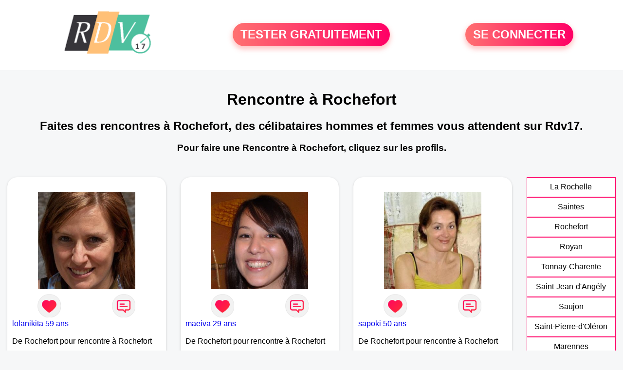

--- FILE ---
content_type: text/html; charset=UTF-8
request_url: https://www.rdv17.fr/rencontre-rochefort.html
body_size: 6289
content:
<!-- corps-rdv-regional -->
<!DOCTYPE html>
<html lang="fr">
<head>
<title>Rencontre Rochefort - Rendez-vous à Rochefort entre célibataires seuls du 17</title>
<meta name="description" content="Rencontre à Rochefort pour connaître les célibataires souhaitant découvrir l'amour dans le 17."/>
<meta name="keywords" content="rencontre Rochefort, Rochefort rencontre, rencontres Rochefort, Rochefort rencontres"/>
<meta name="Identifier-URL" content="https://www.rdv17.fr"/>
<meta name="subject" content="Rencontre à Rochefort"/>
<meta name="Author" content="Rdv17"/>
<meta name="Creation_date" content="02/03/2010"/>
<meta property='og:title' content="Rencontre Rochefort - Rendez-vous à Rochefort entre célibataires seuls du 17">
<meta property='og:type' content='website' />
<meta property='og:url' content='https://www.rdv17.fr/rencontre-rochefort.html'>
<meta property='og:description' content="Rencontre à Rochefort pour connaître les célibataires souhaitant découvrir l'amour dans le 17.">
<link rel="canonical" href="https://www.rdv17.fr/rencontre-rochefort.html">
<link rel='icon' type='image/x-icon' href='./favicon-rdv.ico'>
<meta charset="UTF-8">
<meta name="viewport" content="width=device-width, initial-scale=1.0">
<meta http-equiv="X-UA-Compatible" content="ie=edge">
<META NAME="CLASSIFICATION" CONTENT="rencontre, celibataire, homme cherche femme, amour, amitie, couple, relation, ame soeur">
<meta name="theme-color" content="#f10d86"/>
<link rel='icon' type='image/x-icon' href='./favicon-rdv.ico' />
<link rel="stylesheet" type="text/css" media="screen" href="./assets/font/icons.css">
<link rel="stylesheet" type="text/css" media="screen" href="./assets/css/euroset-home.css">
<style>
.containerForm {
	background: url("./images/background/rdv17.fr.jpg")!important;
	background-position-x: center!important;
	background-repeat: no-repeat!important;
}
.p15 {
	padding: 15px;
}
.colLogo {
	width: 70%;
	text-align: center;
	background-color: rgba(255,255,255,.85);
	border-radius: 15px;
	margin-right:auto;
	margin-left:auto;
	max-width:400px;
}
.colLogo img {
	width: 70%;
}
.colAction {
	width:85%;
	margin-right:auto;
	margin-left:auto;
}
.formsAccueil {
	width: 100%;
	margin-top:65px;
	margin-bottom:30px;
}
.formsAccueilWrapper {
	max-width:400px;
	background-color: #000000a1;
	padding-top: 15px;
	padding-bottom: 15px;
	padding-right: 10px;
	padding-left: 10px;
	border-radius: 15px;
	margin-right:auto;
	margin-left:auto;
}
.btActionSp {
	width: 100%;
	background-image: linear-gradient(to right,#ff7070,#ff0065);
	color: #fff;
	border: 0!important;
	cursor: pointer;
	border-radius: 60px;
	font-weight: 700;
	font-size:1.5em;
	padding: .65rem 1rem;
	box-shadow: 0 5px 10px 2px rgba(255,112,112,.36)!important;
}
@media (max-width: 1154px) {
	.btActionSp {
		font-size:1.2em;
	}
}
@media (max-width: 992px) {
	.btActionSp {
		font-size:1.2em;
	}
}
@media (max-width: 800px) {
	.btActionSp {
		font-size:0.8em;
	}
}
@media (max-width: 768px) {
	.formsAccueilWrapper {
		width:90%;
	}
}
.arPagin .arWrapperString {
	width: 100%;
	height:auto;
	padding: 8px;
}
.colAction {
	margin-top:30px;
}
.logoSiteSpecial {
	text-align:center;
}
.logoSiteSpecial img {
	max-height:125px;
	max-width:100%;
}
body {
	margin-top:150px;
}
@media (max-width: 768px) {
	body {
		margin-top:300px;
	}
}
</style>
</head>
<body>
<div id="loading" class="loading">
	Loading&#8230;
</div>
<div class="container" style="background-color:#ffffff;display:block;position:fixed;z-index:1000;top:0;left:0;margin-top:0px;width:100%;margin-left: auto;margin-right: auto;max-width:100%">
	<div class="row" style="margin-bottom:15px;">
		<div class="l4 s12" style="align-self:center">
			<div class="logoSiteSpecial">
				<a href="./" alt="Site de rencontre gratuit Rdv17">
				<img src="./logo-header/www.rdv17.fr.png" title="Accueil" /></a>
			</div>
		</div>
		<div class="l4 s12" style="align-self:center; ">
			<div class="colAction">
				<div class="row">
					<div class="s12" style="text-align:center;margin-bottom:1em;">
						<div class="inscriptionBtWrapper"><a title="Inscription" href="./inscription" class="btActionSp btInscription" style="white-space: nowrap;">TESTER GRATUITEMENT</a></div>
					</div>
				</div>
			</div>
		</div>
		<div class="l4 s12" style="align-self:center; ">
			<div class="colAction">
				<div class="row">
					<div class="s12" style="text-align:center;margin-bottom:1em;">
						<div class="connexionBtWrapper"><a title="Connection" href="./seconnecter" class="btActionSp btConnexionSp" >SE CONNECTER</a></div>
					</div>
				</div>
			</div>
		</div>
	</div>
</div><div class="row" style="padding:15px;">
	<div class="s12 textCenter">
<h1>Rencontre à Rochefort</h1>
<h2>Faites des rencontres à Rochefort, des célibataires hommes et femmes vous attendent sur Rdv17. </h2>
<h3>Pour faire une Rencontre à Rochefort, cliquez sur les profils.</h3>	</div>
</div>
<style>
.arCardSP {
	height: 100%;
	border-radius: 20px;
}
.header {
	display: flex;
	justify-content: center;
}
.profil-image {
	width: 200px;
	height: 200px;
	margin-top: 30px;
	align-items: center;
}
</style>
<div class="row">
	<!-- BEGIN PROFIL -->
	<div class="s12 l10">
		<div class="row">
			<div class="l3 m4 s12">
				<div class="p15">
					<div class="arCardSP">
						<div class="header" style="cursor:pointer;" onclick="window.location.href='./rencontre-lolanikita-profil-85437';">
							<img class="profil-image" src="./photos/08/54/85437/85437_300.jpg" alt="photo de profil">
						</div>
						<div class="body">
							<div class="title">
							<!-- BEGIN BUTTON -->
								<div class="row">
									<div class="s6" style="text-align:center">
										<div style="cursor: pointer;" onclick="homeSendCdr('lolanikita');">
											<img src="./assets/img/round-like.png" width="48" height="48" title="Envoyer un coup de coeur à lolanikita"
												alt="Envoyer un coup de coeur">
										</div>
									</div>
									<div class="s6" style="text-align:center">
										<div style="cursor: pointer;" onclick="homeSendMsg('lolanikita');">
											<img src="./assets/img/round-message.png" width="48" height="48" title="Envoyer un message lolanikita"
												alt="Envoyer un message">
										</div>
									</div>
								</div>
							<!-- END BUTTON -->
								<a href="./rencontre-lolanikita-profil-85437" title="Voir le profil" >
									lolanikita 59 ans</a></div><br>
								<div class="text">
									De Rochefort pour rencontre à Rochefort <br /><br />
Rochefort - 59 ans</a><br><br>									<div style="margin-bottom:15px;">
Femme divorcé(e) de 59 ans recherche rencontre homme  amoureuse									</div>
Après une expérience de vie réussite à moitié, pourquoi ne pas envisager une réussite à part entière pour la suite !								</div>
							</div>
							<div class="textCenter p15">
						</div>
					</div>
				</div>
			</div>
			<div class="l3 m4 s12">
				<div class="p15">
					<div class="arCardSP">
						<div class="header" style="cursor:pointer;" onclick="window.location.href='./rencontre-maeiva-profil-80234';">
							<img class="profil-image" src="./photos/08/02/80234/80234_300.jpg" alt="photo de profil">
						</div>
						<div class="body">
							<div class="title">
							<!-- BEGIN BUTTON -->
								<div class="row">
									<div class="s6" style="text-align:center">
										<div style="cursor: pointer;" onclick="homeSendCdr('maeiva');">
											<img src="./assets/img/round-like.png" width="48" height="48" title="Envoyer un coup de coeur à maeiva"
												alt="Envoyer un coup de coeur">
										</div>
									</div>
									<div class="s6" style="text-align:center">
										<div style="cursor: pointer;" onclick="homeSendMsg('maeiva');">
											<img src="./assets/img/round-message.png" width="48" height="48" title="Envoyer un message maeiva"
												alt="Envoyer un message">
										</div>
									</div>
								</div>
							<!-- END BUTTON -->
								<a href="./rencontre-maeiva-profil-80234" title="Voir le profil" >
									maeiva 29 ans</a></div><br>
								<div class="text">
									De Rochefort pour rencontre à Rochefort <br /><br />
Rochefort - 29 ans</a><br><br>									<div style="margin-bottom:15px;">
Femme célibataire de 29 ans recherche rencontre homme  amoureuse									</div>
Je recherche un jeune homme sympa, pas râleur, qui aime s'amuser et profiter des petits moments simples de la vie.								</div>
							</div>
							<div class="textCenter p15">
						</div>
					</div>
				</div>
			</div>
			<div class="l3 m4 s12">
				<div class="p15">
					<div class="arCardSP">
						<div class="header" style="cursor:pointer;" onclick="window.location.href='./rencontre-sapoki-profil-99307';">
							<img class="profil-image" src="./photos/09/93/99307/99307_300.jpg" alt="photo de profil">
						</div>
						<div class="body">
							<div class="title">
							<!-- BEGIN BUTTON -->
								<div class="row">
									<div class="s6" style="text-align:center">
										<div style="cursor: pointer;" onclick="homeSendCdr('sapoki');">
											<img src="./assets/img/round-like.png" width="48" height="48" title="Envoyer un coup de coeur à sapoki"
												alt="Envoyer un coup de coeur">
										</div>
									</div>
									<div class="s6" style="text-align:center">
										<div style="cursor: pointer;" onclick="homeSendMsg('sapoki');">
											<img src="./assets/img/round-message.png" width="48" height="48" title="Envoyer un message sapoki"
												alt="Envoyer un message">
										</div>
									</div>
								</div>
							<!-- END BUTTON -->
								<a href="./rencontre-sapoki-profil-99307" title="Voir le profil" >
									sapoki 50 ans</a></div><br>
								<div class="text">
									De Rochefort pour rencontre à Rochefort <br /><br />
Rochefort - 50 ans</a><br><br>Cherche des gens pour dialoguer, faire connaissance puis laisser les choses se faire d'elles-mêmes. 								</div>
							</div>
							<div class="textCenter p15">
						</div>
					</div>
				</div>
			</div>
			<div class="l3 m4 s12">
				<div class="p15">
					<div class="arCardSP">
						<div class="header" style="cursor:pointer;" onclick="window.location.href='./rencontre-Charli-profil-1836812';">
							<img class="profil-image" src="./photos/183/68/1836812/1836812_300.jpg" alt="photo de profil">
						</div>
						<div class="body">
							<div class="title">
							<!-- BEGIN BUTTON -->
								<div class="row">
									<div class="s6" style="text-align:center">
										<div style="cursor: pointer;" onclick="homeSendCdr('Charli');">
											<img src="./assets/img/round-like.png" width="48" height="48" title="Envoyer un coup de coeur à Charli"
												alt="Envoyer un coup de coeur">
										</div>
									</div>
									<div class="s6" style="text-align:center">
										<div style="cursor: pointer;" onclick="homeSendMsg('Charli');">
											<img src="./assets/img/round-message.png" width="48" height="48" title="Envoyer un message Charli"
												alt="Envoyer un message">
										</div>
									</div>
								</div>
							<!-- END BUTTON -->
								<a href="./rencontre-Charli-profil-1836812" title="Voir le profil" >
									Charli 60 ans</a></div><br>
								<div class="text">
									De Rochefort pour rencontre à Rochefort <br /><br />
Rochefort - 60 ans</a><br><br>									<div style="margin-bottom:15px;">
Homme divorcé(e) de 60 ans recherche rencontre femme  amoureuse									</div>
Je suis cool sympas et aime profiter de la vie								</div>
							</div>
							<div class="textCenter p15">
						</div>
					</div>
				</div>
			</div>
			<div class="l3 m4 s12">
				<div class="p15">
					<div class="arCardSP">
						<div class="header" style="cursor:pointer;" onclick="window.location.href='./rencontre-ver1961-profil-1834688';">
							<img class="profil-image" src="./photos/183/46/1834688/1834688_300.jpg" alt="photo de profil">
						</div>
						<div class="body">
							<div class="title">
							<!-- BEGIN BUTTON -->
								<div class="row">
									<div class="s6" style="text-align:center">
										<div style="cursor: pointer;" onclick="homeSendCdr('ver1961');">
											<img src="./assets/img/round-like.png" width="48" height="48" title="Envoyer un coup de coeur à ver1961"
												alt="Envoyer un coup de coeur">
										</div>
									</div>
									<div class="s6" style="text-align:center">
										<div style="cursor: pointer;" onclick="homeSendMsg('ver1961');">
											<img src="./assets/img/round-message.png" width="48" height="48" title="Envoyer un message ver1961"
												alt="Envoyer un message">
										</div>
									</div>
								</div>
							<!-- END BUTTON -->
								<a href="./rencontre-ver1961-profil-1834688" title="Voir le profil" >
									ver1961 64 ans</a></div><br>
								<div class="text">
									De Rochefort pour rencontre à Rochefort <br /><br />
Rochefort - 64 ans</a><br><br>									<div style="margin-bottom:15px;">
Homme veuf/veuve de 64 ans recherche rencontre femme  amoureuse									</div>
homme attentionne et a l ecoute retraite bien dans ma peau mais seul cherche femme sans prise de tete et simple a vivre								</div>
							</div>
							<div class="textCenter p15">
						</div>
					</div>
				</div>
			</div>
			<div class="l3 m4 s12">
				<div class="p15">
					<div class="arCardSP">
						<div class="header" style="cursor:pointer;" onclick="window.location.href='./rencontre-Kaysha17-profil-1839097';">
							<img class="profil-image" src="./photos/183/90/1839097/1839097_300.jpg" alt="photo de profil">
						</div>
						<div class="body">
							<div class="title">
							<!-- BEGIN BUTTON -->
								<div class="row">
									<div class="s6" style="text-align:center">
										<div style="cursor: pointer;" onclick="homeSendCdr('Kaysha17');">
											<img src="./assets/img/round-like.png" width="48" height="48" title="Envoyer un coup de coeur à Kaysha17"
												alt="Envoyer un coup de coeur">
										</div>
									</div>
									<div class="s6" style="text-align:center">
										<div style="cursor: pointer;" onclick="homeSendMsg('Kaysha17');">
											<img src="./assets/img/round-message.png" width="48" height="48" title="Envoyer un message Kaysha17"
												alt="Envoyer un message">
										</div>
									</div>
								</div>
							<!-- END BUTTON -->
								<a href="./rencontre-Kaysha17-profil-1839097" title="Voir le profil" >
									Kaysha17 32 ans</a></div><br>
								<div class="text">
									De Rochefort pour rencontre à Rochefort <br /><br />
Rochefort - 32 ans</a><br><br>Je désir rencontrer des personnes intéressantes et stimulantes avec qui échanger des moments charnels de qualités.  Saisonnier à Rochefort jusqu'au 31 octobre.								</div>
							</div>
							<div class="textCenter p15">
						</div>
					</div>
				</div>
			</div>
			<div class="l3 m4 s12">
				<div class="p15">
					<div class="arCardSP">
						<div class="header" style="cursor:pointer;" onclick="window.location.href='./rencontre-h+de+rochefort-profil-475832';">
							<img class="profil-image" src="./photos/47/58/475832/475832_300.jpg" alt="photo de profil">
						</div>
						<div class="body">
							<div class="title">
							<!-- BEGIN BUTTON -->
								<div class="row">
									<div class="s6" style="text-align:center">
										<div style="cursor: pointer;" onclick="homeSendCdr('h de rochefort');">
											<img src="./assets/img/round-like.png" width="48" height="48" title="Envoyer un coup de coeur à h de rochefort"
												alt="Envoyer un coup de coeur">
										</div>
									</div>
									<div class="s6" style="text-align:center">
										<div style="cursor: pointer;" onclick="homeSendMsg('h de rochefort');">
											<img src="./assets/img/round-message.png" width="48" height="48" title="Envoyer un message h de rochefort"
												alt="Envoyer un message">
										</div>
									</div>
								</div>
							<!-- END BUTTON -->
								<a href="./rencontre-h+de+rochefort-profil-475832" title="Voir le profil" >
									h de rochefort 62 ans</a></div><br>
								<div class="text">
									De Rochefort pour rencontre à Rochefort <br /><br />
Rochefort - 62 ans</a><br><br>									<div style="margin-bottom:15px;">
Homme divorcé(e) de 62 ans recherche rencontre femme  amoureuse									</div>
Franchise, honnêteté, respect, sincérité..... sont des valeurs qui me tiennent à coeur.La vie passe tellement vite qu il faut la croquer à pleines dents, pas n importe comment, ni avec n importe qui...								</div>
							</div>
							<div class="textCenter p15">
						</div>
					</div>
				</div>
			</div>
			<div class="l3 m4 s12">
				<div class="p15">
					<div class="arCardSP">
						<div class="header" style="cursor:pointer;" onclick="window.location.href='./rencontre-ludivianne-profil-13926';">
							<img class="profil-image" src="./photos/01/39/13926/13926_300.jpg" alt="photo de profil">
						</div>
						<div class="body">
							<div class="title">
							<!-- BEGIN BUTTON -->
								<div class="row">
									<div class="s6" style="text-align:center">
										<div style="cursor: pointer;" onclick="homeSendCdr('ludivianne');">
											<img src="./assets/img/round-like.png" width="48" height="48" title="Envoyer un coup de coeur à ludivianne"
												alt="Envoyer un coup de coeur">
										</div>
									</div>
									<div class="s6" style="text-align:center">
										<div style="cursor: pointer;" onclick="homeSendMsg('ludivianne');">
											<img src="./assets/img/round-message.png" width="48" height="48" title="Envoyer un message ludivianne"
												alt="Envoyer un message">
										</div>
									</div>
								</div>
							<!-- END BUTTON -->
								<a href="./rencontre-ludivianne-profil-13926" title="Voir le profil" >
									ludivianne 40 ans</a></div><br>
								<div class="text">
									De Rochefort pour rencontre à Rochefort <br /><br />
Rochefort - 40 ans</a><br><br>									<div style="margin-bottom:15px;">
Femme célibataire de 40 ans recherche rencontre homme  amoureuse									</div>
J'habite Rochefort et j'aimerais une belle rencontre dans ma région.								</div>
							</div>
							<div class="textCenter p15">
						</div>
					</div>
				</div>
			</div>
			<div class="l3 m4 s12">
				<div class="p15">
					<div class="arCardSP">
						<div class="header" style="cursor:pointer;" onclick="window.location.href='./rencontre-kelio-profil-1830719';">
							<img class="profil-image" src="./photos/183/07/1830719/1830719_300.jpg" alt="photo de profil">
						</div>
						<div class="body">
							<div class="title">
							<!-- BEGIN BUTTON -->
								<div class="row">
									<div class="s6" style="text-align:center">
										<div style="cursor: pointer;" onclick="homeSendCdr('kelio');">
											<img src="./assets/img/round-like.png" width="48" height="48" title="Envoyer un coup de coeur à kelio"
												alt="Envoyer un coup de coeur">
										</div>
									</div>
									<div class="s6" style="text-align:center">
										<div style="cursor: pointer;" onclick="homeSendMsg('kelio');">
											<img src="./assets/img/round-message.png" width="48" height="48" title="Envoyer un message kelio"
												alt="Envoyer un message">
										</div>
									</div>
								</div>
							<!-- END BUTTON -->
								<a href="./rencontre-kelio-profil-1830719" title="Voir le profil" >
									kelio 50 ans</a></div><br>
								<div class="text">
									De Rochefort pour rencontre à Rochefort <br /><br />
Rochefort - 50 ans</a><br><br>									<div style="margin-bottom:15px;">
Homme célibataire de 50 ans recherche rencontre femme  amoureuse									</div>
Je bosse COMME INDEPENDANT, curieux de nature, amateur de randos, ciné d’auteur… et de bonne bouffe. Plutôt team calme que boîte de nuit, mais toujours partant pour une virée imprévue.								</div>
							</div>
							<div class="textCenter p15">
						</div>
					</div>
				</div>
			</div>
			<div class="l3 m4 s12">
				<div class="p15">
					<div class="arCardSP">
						<div class="header" style="cursor:pointer;" onclick="window.location.href='./rencontre-Ludo11-profil-1826079';">
							<img class="profil-image" src="./photos/182/60/1826079/1826079_300.jpg" alt="photo de profil">
						</div>
						<div class="body">
							<div class="title">
							<!-- BEGIN BUTTON -->
								<div class="row">
									<div class="s6" style="text-align:center">
										<div style="cursor: pointer;" onclick="homeSendCdr('Ludo11');">
											<img src="./assets/img/round-like.png" width="48" height="48" title="Envoyer un coup de coeur à Ludo11"
												alt="Envoyer un coup de coeur">
										</div>
									</div>
									<div class="s6" style="text-align:center">
										<div style="cursor: pointer;" onclick="homeSendMsg('Ludo11');">
											<img src="./assets/img/round-message.png" width="48" height="48" title="Envoyer un message Ludo11"
												alt="Envoyer un message">
										</div>
									</div>
								</div>
							<!-- END BUTTON -->
								<a href="./rencontre-Ludo11-profil-1826079" title="Voir le profil" >
									Ludo11 55 ans</a></div><br>
								<div class="text">
									De Rochefort pour rencontre à Rochefort <br /><br />
Rochefort - 55 ans</a><br><br>									<div style="margin-bottom:15px;">
Homme divorcé(e) de 55 ans recherche rencontre femme  amoureuse									</div>
Homme célibataire 54 ans cherche femme pour relation amoureuse 								</div>
							</div>
							<div class="textCenter p15">
						</div>
					</div>
				</div>
			</div>
			<div class="l3 m4 s12">
				<div class="p15">
					<div class="arCardSP">
						<div class="header" style="cursor:pointer;" onclick="window.location.href='./rencontre-Requin560-profil-1821262';">
							<img class="profil-image" src="./photos/182/12/1821262/1821262_300.jpg" alt="photo de profil">
						</div>
						<div class="body">
							<div class="title">
							<!-- BEGIN BUTTON -->
								<div class="row">
									<div class="s6" style="text-align:center">
										<div style="cursor: pointer;" onclick="homeSendCdr('Requin560');">
											<img src="./assets/img/round-like.png" width="48" height="48" title="Envoyer un coup de coeur à Requin560"
												alt="Envoyer un coup de coeur">
										</div>
									</div>
									<div class="s6" style="text-align:center">
										<div style="cursor: pointer;" onclick="homeSendMsg('Requin560');">
											<img src="./assets/img/round-message.png" width="48" height="48" title="Envoyer un message Requin560"
												alt="Envoyer un message">
										</div>
									</div>
								</div>
							<!-- END BUTTON -->
								<a href="./rencontre-Requin560-profil-1821262" title="Voir le profil" >
									Requin560 54 ans</a></div><br>
								<div class="text">
									De Rochefort pour rencontre à Rochefort <br /><br />
Rochefort - 54 ans</a><br><br>									<div style="margin-bottom:15px;">
Homme divorcé(e) de 54 ans recherche rencontre femme  amoureuse									</div>
Cherche rencontre réelle et sérieuse 								</div>
							</div>
							<div class="textCenter p15">
						</div>
					</div>
				</div>
			</div>
			<div class="l3 m4 s12">
				<div class="p15">
					<div class="arCardSP">
						<div class="header" style="cursor:pointer;" onclick="window.location.href='./rencontre-GINI-profil-1813530';">
							<img class="profil-image" src="./photos/181/35/1813530/1813530_300.jpg" alt="photo de profil">
						</div>
						<div class="body">
							<div class="title">
							<!-- BEGIN BUTTON -->
								<div class="row">
									<div class="s6" style="text-align:center">
										<div style="cursor: pointer;" onclick="homeSendCdr('GINI');">
											<img src="./assets/img/round-like.png" width="48" height="48" title="Envoyer un coup de coeur à GINI"
												alt="Envoyer un coup de coeur">
										</div>
									</div>
									<div class="s6" style="text-align:center">
										<div style="cursor: pointer;" onclick="homeSendMsg('GINI');">
											<img src="./assets/img/round-message.png" width="48" height="48" title="Envoyer un message GINI"
												alt="Envoyer un message">
										</div>
									</div>
								</div>
							<!-- END BUTTON -->
								<a href="./rencontre-GINI-profil-1813530" title="Voir le profil" >
									GINI 69 ans</a></div><br>
								<div class="text">
									De Rochefort pour rencontre à Rochefort <br /><br />
Rochefort - 69 ans</a><br><br>Cadre sup retraité commerce international , stable 30 ans dans la meme Société Allemande
Dous et respectueux, veuf, je cherche une relation stable, complice et sensuelle pour finir en beauté
J'aime la bonne vie,la nature,la mer,la plage et les petits oiseaux !
J'ai une chatte originaire de Tahiti qui a 13 ans 
Balades,restaurants,voyages....il me reste pas mal de pays à découvrir....mais bien accompagné !
Je dance un peu...plutot le sens du rythme								</div>
							</div>
							<div class="textCenter p15">
						</div>
					</div>
				</div>
			</div>
			<div class="l3 m4 s12">
				<div class="p15">
					<div class="arCardSP">
						<div class="header" style="cursor:pointer;" onclick="window.location.href='./rencontre-Rencontre+17-profil-1813479';">
							<img class="profil-image" src="./photos/181/34/1813479/1813479_300.jpg" alt="photo de profil">
						</div>
						<div class="body">
							<div class="title">
							<!-- BEGIN BUTTON -->
								<div class="row">
									<div class="s6" style="text-align:center">
										<div style="cursor: pointer;" onclick="homeSendCdr('Rencontre 17');">
											<img src="./assets/img/round-like.png" width="48" height="48" title="Envoyer un coup de coeur à Rencontre 17"
												alt="Envoyer un coup de coeur">
										</div>
									</div>
									<div class="s6" style="text-align:center">
										<div style="cursor: pointer;" onclick="homeSendMsg('Rencontre 17');">
											<img src="./assets/img/round-message.png" width="48" height="48" title="Envoyer un message Rencontre 17"
												alt="Envoyer un message">
										</div>
									</div>
								</div>
							<!-- END BUTTON -->
								<a href="./rencontre-Rencontre+17-profil-1813479" title="Voir le profil" >
									Rencontre 17 32 ans</a></div><br>
								<div class="text">
									De Rochefort pour rencontre à Rochefort <br /><br />
Rochefort - 32 ans</a><br><br>Salut là pour des rencontres sans prise de tête boir un verre et cinéma et restaurants... 								</div>
							</div>
							<div class="textCenter p15">
						</div>
					</div>
				</div>
			</div>
			<div class="l3 m4 s12">
				<div class="p15">
					<div class="arCardSP">
						<div class="header" style="cursor:pointer;" onclick="window.location.href='./rencontre-Zriyzd-profil-1813322';">
							<img class="profil-image" src="./photos/181/33/1813322/1813322_300.jpg" alt="photo de profil">
						</div>
						<div class="body">
							<div class="title">
							<!-- BEGIN BUTTON -->
								<div class="row">
									<div class="s6" style="text-align:center">
										<div style="cursor: pointer;" onclick="homeSendCdr('Zriyzd');">
											<img src="./assets/img/round-like.png" width="48" height="48" title="Envoyer un coup de coeur à Zriyzd"
												alt="Envoyer un coup de coeur">
										</div>
									</div>
									<div class="s6" style="text-align:center">
										<div style="cursor: pointer;" onclick="homeSendMsg('Zriyzd');">
											<img src="./assets/img/round-message.png" width="48" height="48" title="Envoyer un message Zriyzd"
												alt="Envoyer un message">
										</div>
									</div>
								</div>
							<!-- END BUTTON -->
								<a href="./rencontre-Zriyzd-profil-1813322" title="Voir le profil" >
									Zriyzd 34 ans</a></div><br>
								<div class="text">
									De Rochefort pour rencontre à Rochefort <br /><br />
Rochefort - 34 ans</a><br><br>									<div style="margin-bottom:15px;">
Homme célibataire de 34 ans recherche rencontre femme  amoureuse									</div>
Bonjour 32 ans célibataire recherche une fille sérieuse 								</div>
							</div>
							<div class="textCenter p15">
						</div>
					</div>
				</div>
			</div>
			<div class="l3 m4 s12">
				<div class="p15">
					<div class="arCardSP">
						<div class="header" style="cursor:pointer;" onclick="window.location.href='./rencontre-Doudoune+-profil-1810084';">
							<img class="profil-image" src="./photos/181/00/1810084/1810084_300.jpg" alt="photo de profil">
						</div>
						<div class="body">
							<div class="title">
							<!-- BEGIN BUTTON -->
								<div class="row">
									<div class="s6" style="text-align:center">
										<div style="cursor: pointer;" onclick="homeSendCdr('Doudoune ');">
											<img src="./assets/img/round-like.png" width="48" height="48" title="Envoyer un coup de coeur à Doudoune "
												alt="Envoyer un coup de coeur">
										</div>
									</div>
									<div class="s6" style="text-align:center">
										<div style="cursor: pointer;" onclick="homeSendMsg('Doudoune ');">
											<img src="./assets/img/round-message.png" width="48" height="48" title="Envoyer un message Doudoune "
												alt="Envoyer un message">
										</div>
									</div>
								</div>
							<!-- END BUTTON -->
								<a href="./rencontre-Doudoune+-profil-1810084" title="Voir le profil" >
									Doudoune  65 ans</a></div><br>
								<div class="text">
									De Rochefort pour rencontre à Rochefort <br /><br />
Rochefort - 65 ans</a><br><br>									<div style="margin-bottom:15px;">
Homme divorcé(e) de 65 ans recherche rencontre femme  amoureuse									</div>
Recherche femme pour complicité et plus si affinités 								</div>
							</div>
							<div class="textCenter p15">
						</div>
					</div>
				</div>
			</div>
			<div class="l3 m4 s12">
				<div class="p15">
					<div class="arCardSP">
						<div class="header" style="cursor:pointer;" onclick="window.location.href='./rencontre-khalou-profil-1803462';">
							<img class="profil-image" src="./photos/180/34/1803462/1803462_300.jpg" alt="photo de profil">
						</div>
						<div class="body">
							<div class="title">
							<!-- BEGIN BUTTON -->
								<div class="row">
									<div class="s6" style="text-align:center">
										<div style="cursor: pointer;" onclick="homeSendCdr('khalou');">
											<img src="./assets/img/round-like.png" width="48" height="48" title="Envoyer un coup de coeur à khalou"
												alt="Envoyer un coup de coeur">
										</div>
									</div>
									<div class="s6" style="text-align:center">
										<div style="cursor: pointer;" onclick="homeSendMsg('khalou');">
											<img src="./assets/img/round-message.png" width="48" height="48" title="Envoyer un message khalou"
												alt="Envoyer un message">
										</div>
									</div>
								</div>
							<!-- END BUTTON -->
								<a href="./rencontre-khalou-profil-1803462" title="Voir le profil" >
									khalou 55 ans</a></div><br>
								<div class="text">
									De Rochefort pour rencontre à Rochefort <br /><br />
Rochefort - 55 ans</a><br><br>									<div style="margin-bottom:15px;">
Homme célibataire de 55 ans recherche rencontre femme  amoureuse									</div>
je fais de la pyrogravure ainsi que de la marche								</div>
							</div>
							<div class="textCenter p15">
						</div>
					</div>
				</div>
			</div>
		</div>
		<!-- BEGIN PAGIN -->
		<div class="row textCenter">
			<ul class="arPagin">
<li class='arWrapperNumber active'><a href='rencontre-rochefort.html' title='Page 1'>1</a></li>
<li class='arWrapperNumber '><a href='rencontre-rochefort.html?p=1' title='Page 2'>2</a></li>
<li class='arWrapperNumber '><a href='rencontre-rochefort.html?p=2' title='Page 3'>3</a></li>
<li class='arWrapperNumber '><a href='rencontre-rochefort.html?p=3' title='Page 4'>4</a></li>
<li class='arWrapperNumber '><a href='rencontre-rochefort.html?p=4' title='Page 5'>5</a></li>
<li class='arWrapperNumber '><a href='rencontre-rochefort.html?p=5' title='Page 6'>6</a></li>
<li class='arWrapperNumber '><a href='rencontre-rochefort.html?p=6' title='Page 7'>7</a></li>
<li class='arWrapperNumber '><a href='rencontre-rochefort.html?p=7' title='Page 8'>8</a></li>
			</ul>
		</div>
		<!-- END PAGIN -->
<!-- /home/dialfr/web/tag-adsense.php -->
	</div>
	<!-- END PROFIL -->
	<!-- BEGIN MENU VILLE -->
	<div class="s12 l2">
		<div class="arPagin p15">
<div class='arWrapperString' style='height:41px;'><div class='arNumber'><a href='./rencontre-la-rochelle.html'  title='Rencontres La Rochelle'>La Rochelle</a></div></div>
<div class='arWrapperString' style='height:41px;'><div class='arNumber'><a href='./rencontre-saintes.html'  title='Rencontres Saintes'>Saintes</a></div></div>
<div class='arWrapperString' style='height:41px;'><div class='arNumber'><a href='./rencontre-rochefort.html'  title='Rencontres Rochefort'>Rochefort</a></div></div>
<div class='arWrapperString' style='height:41px;'><div class='arNumber'><a href='./rencontre-royan.html'  title='Rencontres Royan'>Royan</a></div></div>
<div class='arWrapperString' style='height:41px;'><div class='arNumber'><a href='./rencontre-tonnay-charente.html'  title='Rencontres Tonnay-Charente'>Tonnay-Charente</a></div></div>
<div class='arWrapperString' style='height:41px;'><div class='arNumber'><a href='./rencontre-saint-jean-d-angely.html'  title='Rencontres Saint-Jean-d'Angély'>Saint-Jean-d'Angély</a></div></div>
<div class='arWrapperString' style='height:41px;'><div class='arNumber'><a href='./rencontre-saujon.html'  title='Rencontres Saujon'>Saujon</a></div></div>
<div class='arWrapperString' style='height:41px;'><div class='arNumber'><a href='./rencontre-saint-pierre-d-oleron.html'  title='Rencontres Saint-Pierre-d'Oléron'>Saint-Pierre-d'Oléron</a></div></div>
<div class='arWrapperString' style='height:41px;'><div class='arNumber'><a href='./rencontre-marennes.html'  title='Rencontres Marennes'>Marennes</a></div></div>
<div class='arWrapperString' style='height:41px;'><div class='arNumber'><a href='./rencontre-la-tremblade.html'  title='Rencontres La Tremblade'>La Tremblade</a></div></div>
<div class='arWrapperString' style='height:41px;'><div class='arNumber'><a href='./rencontre-fouras.html'  title='Rencontres Fouras'>Fouras</a></div></div>
<div class='arWrapperString' style='height:41px;'><div class='arNumber'><a href='./rencontre-le-chateau-d-oleron.html'  title='Rencontres Le Château-d'Oléron'>Le Château-d'Oléron</a></div></div>
<div class='arWrapperString' style='height:41px;'><div class='arNumber'><a href='./rencontre-saint-palais-sur-mer.html'  title='Rencontres Saint-Palais-sur-Mer'>Saint-Palais-sur-Mer</a></div></div>
<div class='arWrapperString' style='height:41px;'><div class='arNumber'><a href='./rencontre-jonzac.html'  title='Rencontres Jonzac'>Jonzac</a></div></div>
<div class='arWrapperString' style='height:41px;'><div class='arNumber'><a href='./rencontre-bourcefranc-le-chapus.html'  title='Rencontres Bourcefranc-le-Chapus'>Bourcefranc-le-Chapus</a></div></div>
<div class='arWrapperString' style='height:41px;'><div class='arNumber'><a href='./rencontre-la-jarrie.html'  title='Rencontres La Jarrie'>La Jarrie</a></div></div>
<div class='arWrapperString' style='height:41px;'><div class='arNumber'><a href='./rencontre-saint-savinien.html'  title='Rencontres Saint-Savinien'>Saint-Savinien</a></div></div>
<div class='arWrapperString' style='height:41px;'><div class='arNumber'><a href='./rencontre-etaules.html'  title='Rencontres Etaules'>Etaules</a></div></div>
<div class='arWrapperString' style='height:41px;'><div class='arNumber'><a href='./rencontre-le-gua.html'  title='Rencontres Le Gua'>Le Gua</a></div></div>
<div class='arWrapperString' style='height:41px;'><div class='arNumber'><a href='./rencontre-saint-denis-d-oleron.html'  title='Rencontres Saint-Denis-d'Oléron'>Saint-Denis-d'Oléron</a></div></div>
<div class='arWrapperString' style='height:41px;'><div class='arNumber'><a href='./rencontre-bernay-saint-martin.html'  title='Rencontres Bernay-Saint-Martin'>Bernay-Saint-Martin</a></div></div>
<div class='arWrapperString' style='height:41px;'><div class='arNumber'><a href='./rencontre-cravans.html'  title='Rencontres Cravans'>Cravans</a></div></div>
<div class='arWrapperString' style='height:41px;'><div class='arNumber'><a href='./rencontre-la-bree-les-bains.html'  title='Rencontres La Brée-les-Bains'>La Brée-les-Bains</a></div></div>
<div class='arWrapperString' style='height:41px;'><div class='arNumber'><a href='./rencontre-agonnay.html'  title='Rencontres Agonnay'>Agonnay</a></div></div>
<div class='arWrapperString' style='height:41px;'><div class='arNumber'><a href='./rencontre-saleignes.html'  title='Rencontres Saleignes'>Saleignes</a></div></div>
		</div>
	</div>
	<!-- END MENU VILLE -->
</div>
<div class="footerSite">
	<div><a href="./faq" rel="nofollow">FAQ</a></div>
	<div><a href="./cgu" rel="nofollow">CGU</a></div>
	<div><a href="./plan-du-site">PLAN DU SITE</a></div>
	<div><a href="./contact.php" rel="nofollow">CONTACT</a></div>
</div>
<div class="arModal arHide" id="myModal">
	<div class="wrapperModal">
		<div class="modal-header titre"></div>
		<div class="modal-body texte"></div>
		<div class="modal-footer">
			<a href="javascript:void(0);" class="arBtn btOK gradientMauve btCANCEL">Fermer</a>
		</div>
	</div>
</div>
<div class="arModal arHide" id="myModalClose">
	<div class="wrapperModal">
		<div class="modal-header titre"></div>
		<div class="modal-body texte"></div>
		<div class="modal-footer">
			<a href="javascript:void(0);" class="arBtn btOK gradientMauve">Tester gratuitement</a>
			<a href="javascript:void(0);" class="arBtn gradientOrangeRose btCANCEL">Fermer</a>
		</div>
	</div>
</div>
</body>
</html>
<script>
var typePage = 'SP';
</script>
<script src="./assets/js/euroset-home.js?v=20250329"></script>
<script>
document.addEventListener("DOMContentLoaded", function() {
	document.addEventListener("contextmenu", function(e){
	e.preventDefault();
	}, false);
	handleIconViewPassword();
});
</script>
<!-- /home/dialfr/web/tag-analytics.php -->
<script>
collection = document.getElementsByTagName("script");
found = false;
for (let i = 0; i < collection.length; i++) {
	if ( (collection[i].src.search("google-analytics") >= 0) || (collection[i].src.search("googletagmanager") >= 0) ) {
		found = true;
		break;
	}
}
if (!found) {
	(function(i,s,o,g,r,a,m){
		i['GoogleAnalyticsObject'] = r;
		i[r] = i[r] || function() {
			(i[r].q = i[r].q || []).push(arguments)
		};
		i[r].l = 1 * new Date();
		a = s.createElement(o);
		m = s.getElementsByTagName(o)[0];
		a.async = 1;
		a.src = g;
		m.parentNode.insertBefore(a,m);
	})(window, document, 'script', 'https://www.googletagmanager.com/gtag/js?id=G-S396MQHCTV', 'ga');
	window.dataLayer = window.dataLayer || [];
	function gtag(){
		dataLayer.push(arguments);
	}
	gtag('js', new Date());
	gtag('config', 'G-S396MQHCTV');
}
</script>
<script type="text/javascript">
var sc_project = 12931178;
var sc_invisible = 1;
var sc_security = "92e957ae";
</script>
<script type="text/javascript" src="https://www.statcounter.com/counter/counter.js" async></script>
<!--
<noscript><div class="statcounter"><a title="Web Analytics Made Easy -
Statcounter" href="https://statcounter.com/" target="_blank"><img
class="statcounter" src="https://c.statcounter.com/12931178/0/92e957ae/1/"
alt="Web Analytics Made Easy - Statcounter"
referrerPolicy="no-referrer-when-downgrade"></a></div></noscript>
-->
